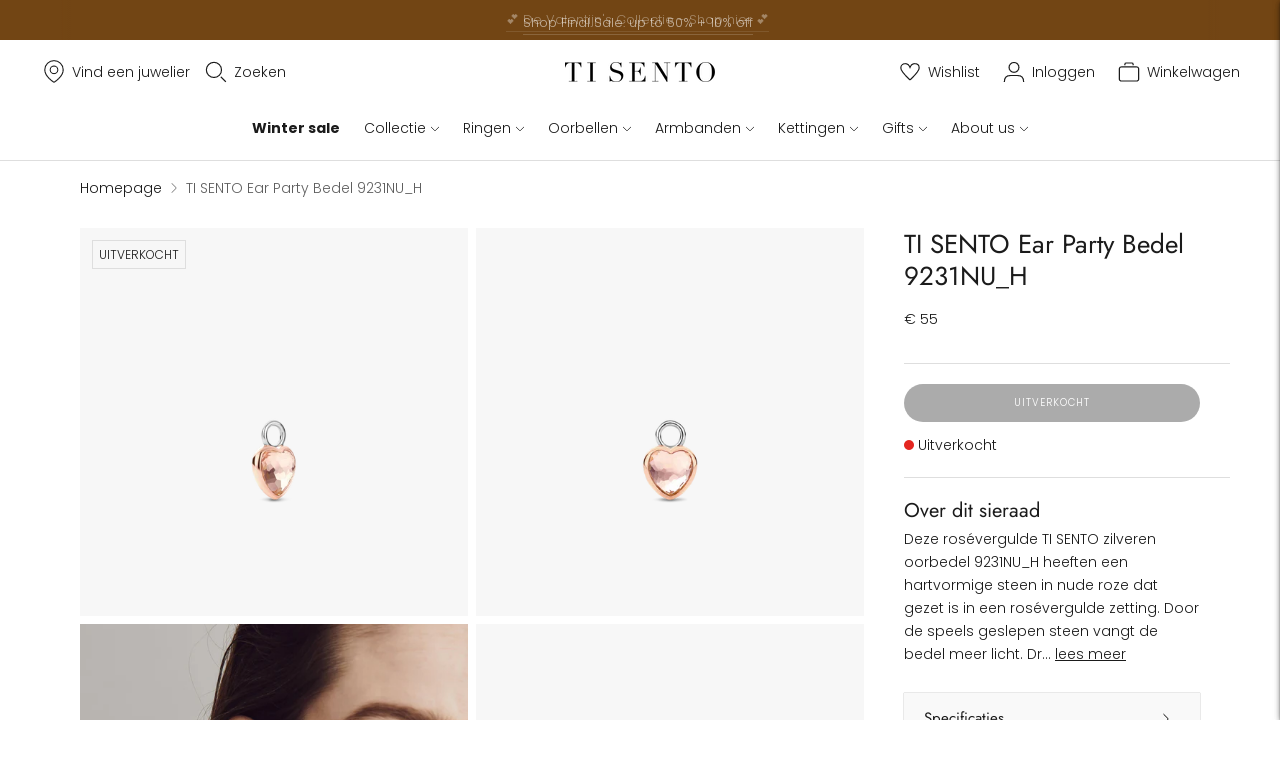

--- FILE ---
content_type: text/javascript; charset=utf-8
request_url: https://www.tisento-milano.nl/products/ti-sento-milano-ear-party-charm-9231nu-h.js
body_size: 907
content:
{"id":6789436112948,"title":"TI SENTO Ear Party Bedel 9231NU_H","handle":"ti-sento-milano-ear-party-charm-9231nu-h","description":"\u003cp\u003eDeze rosévergulde TI SENTO  zilveren oorbedel 9231NU_H heeften een hartvormige steen in nude roze dat gezet is in een rosévergulde zetting. Door de speels geslepen steen vangt de bedel meer licht. Draag ze bij je, waar je ook naartoe gaat. Deze bedel is gemaakt van 925 sterling zilver. Combineer het met andere hartvormige oorbedels in verschillende kleuren; glimlach en straal liefde uit.\u003cbr\u003e\u003cbr\u003eLet op: Dit sieraad is een enkel stuk, je ontvangt één sieraad in plaats van een paar.\u003c\/p\u003e","published_at":"2022-04-19T16:07:48+02:00","created_at":"2022-04-19T14:49:35+02:00","vendor":"TI SENTO - Milano","type":"Ear Party Charm","tags":["Category:Ear Party","Category:Ear Party Charm","Category:Mix \u0026 Match","Category:New SS22","Category:Single ear party","CategorySubTranslated:Single oorbellen","CategoryTranslated:Ear Party Bedel","Colour filter:Rose","Colour:Champagne","Indicator:ZZ","Margin:Low","Material:Zilver rose plated","Price:€ 50 - € 100","Season:SS22","Stone type:Synthetisch kristal"],"price":5500,"price_min":5500,"price_max":5500,"available":false,"price_varies":false,"compare_at_price":null,"compare_at_price_min":0,"compare_at_price_max":0,"compare_at_price_varies":false,"variants":[{"id":40128822706228,"title":"Default Title","option1":"Default Title","option2":null,"option3":null,"sku":"9231NU_H","requires_shipping":true,"taxable":true,"featured_image":{"id":28962820587572,"product_id":6789436112948,"position":1,"created_at":"2022-04-19T14:49:36+02:00","updated_at":"2022-04-19T14:49:36+02:00","alt":null,"width":3000,"height":3000,"src":"https:\/\/cdn.shopify.com\/s\/files\/1\/0003\/0998\/5332\/products\/9231NU_H_1.png?v=1650372576","variant_ids":[40128822706228]},"available":false,"name":"TI SENTO Ear Party Bedel 9231NU_H","public_title":null,"options":["Default Title"],"price":5500,"weight":2,"compare_at_price":null,"inventory_management":"shopify","barcode":"8717828248393","featured_media":{"alt":null,"id":21232337092660,"position":1,"preview_image":{"aspect_ratio":1.0,"height":3000,"width":3000,"src":"https:\/\/cdn.shopify.com\/s\/files\/1\/0003\/0998\/5332\/products\/9231NU_H_1.png?v=1650372576"}},"quantity_rule":{"min":1,"max":null,"increment":1},"quantity_price_breaks":[],"requires_selling_plan":false,"selling_plan_allocations":[]}],"images":["\/\/cdn.shopify.com\/s\/files\/1\/0003\/0998\/5332\/products\/9231NU_H_1.png?v=1650372576","\/\/cdn.shopify.com\/s\/files\/1\/0003\/0998\/5332\/products\/9231NU_H_2.png?v=1650372576","\/\/cdn.shopify.com\/s\/files\/1\/0003\/0998\/5332\/products\/9231NU_H_7.jpg?v=1650372576","\/\/cdn.shopify.com\/s\/files\/1\/0003\/0998\/5332\/products\/9231NU_H_9.png?v=1650372576"],"featured_image":"\/\/cdn.shopify.com\/s\/files\/1\/0003\/0998\/5332\/products\/9231NU_H_1.png?v=1650372576","options":[{"name":"Title","position":1,"values":["Default Title"]}],"url":"\/products\/ti-sento-milano-ear-party-charm-9231nu-h","media":[{"alt":null,"id":21232337092660,"position":1,"preview_image":{"aspect_ratio":1.0,"height":3000,"width":3000,"src":"https:\/\/cdn.shopify.com\/s\/files\/1\/0003\/0998\/5332\/products\/9231NU_H_1.png?v=1650372576"},"aspect_ratio":1.0,"height":3000,"media_type":"image","src":"https:\/\/cdn.shopify.com\/s\/files\/1\/0003\/0998\/5332\/products\/9231NU_H_1.png?v=1650372576","width":3000},{"alt":null,"id":21232337125428,"position":2,"preview_image":{"aspect_ratio":1.0,"height":3000,"width":3000,"src":"https:\/\/cdn.shopify.com\/s\/files\/1\/0003\/0998\/5332\/products\/9231NU_H_2.png?v=1650372576"},"aspect_ratio":1.0,"height":3000,"media_type":"image","src":"https:\/\/cdn.shopify.com\/s\/files\/1\/0003\/0998\/5332\/products\/9231NU_H_2.png?v=1650372576","width":3000},{"alt":"[product_link_hover]","id":21232337059892,"position":3,"preview_image":{"aspect_ratio":1.0,"height":3000,"width":3000,"src":"https:\/\/cdn.shopify.com\/s\/files\/1\/0003\/0998\/5332\/products\/9231NU_H_7.jpg?v=1650372576"},"aspect_ratio":1.0,"height":3000,"media_type":"image","src":"https:\/\/cdn.shopify.com\/s\/files\/1\/0003\/0998\/5332\/products\/9231NU_H_7.jpg?v=1650372576","width":3000},{"alt":null,"id":21232337158196,"position":4,"preview_image":{"aspect_ratio":1.0,"height":3000,"width":3000,"src":"https:\/\/cdn.shopify.com\/s\/files\/1\/0003\/0998\/5332\/products\/9231NU_H_9.png?v=1650372576"},"aspect_ratio":1.0,"height":3000,"media_type":"image","src":"https:\/\/cdn.shopify.com\/s\/files\/1\/0003\/0998\/5332\/products\/9231NU_H_9.png?v=1650372576","width":3000}],"requires_selling_plan":false,"selling_plan_groups":[]}